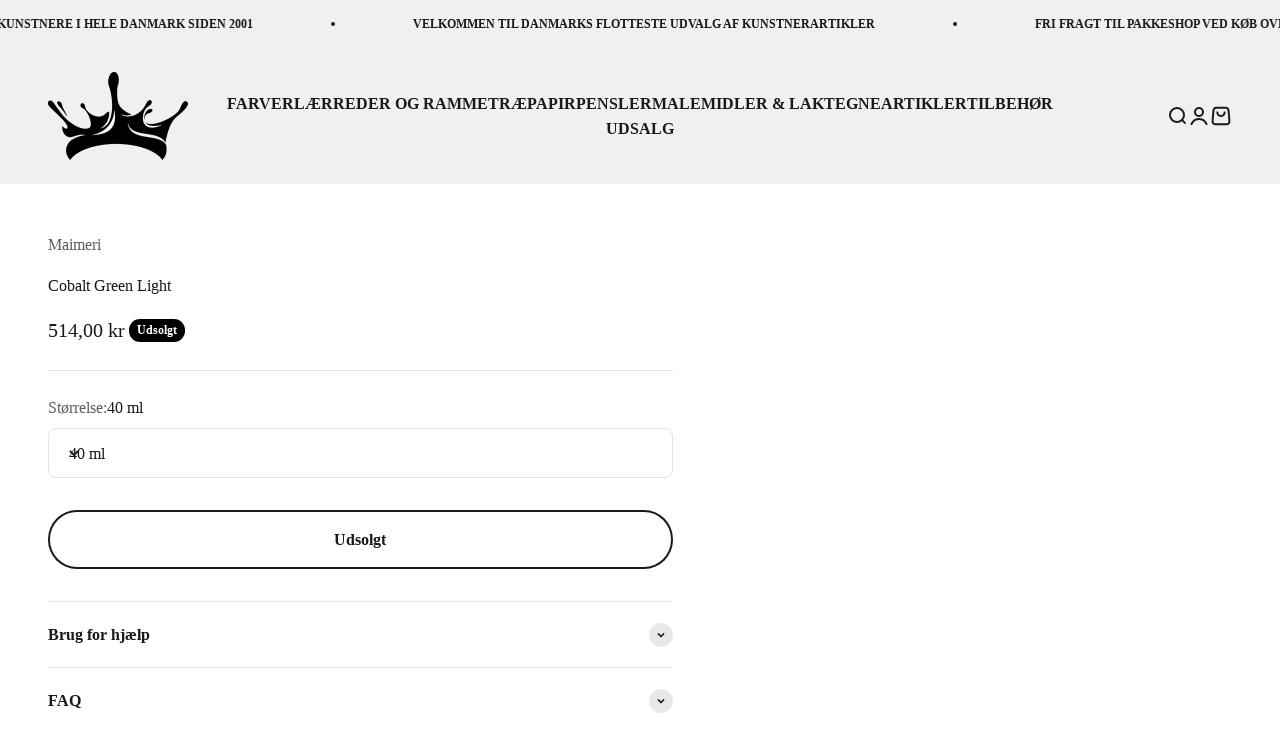

--- FILE ---
content_type: text/css
request_url: https://kunstnerfarver.dk/cdn/shop/t/15/assets/boost-sd-custom.css?v=1768988638639
body_size: -577
content:
.boost-sd__product-info{padding:20px}:root{--boostsd-general-gutter-desktop: 16px;--boostsd-general-page-width-desktop: 100%}.boost-sd__toolbar-content{padding-top:30px;padding-bottom:10px}.boost-sd__product-title{min-height:43px;overflow:hidden;display:flex;align-items:flex-end;display:-webkit-box;-webkit-box-orient:vertical;-webkit-line-clamp:2;white-space:pre-wrap}
/*# sourceMappingURL=/cdn/shop/t/15/assets/boost-sd-custom.css.map?v=1768988638639 */


--- FILE ---
content_type: text/javascript; charset=utf-8
request_url: https://kunstnerfarver.dk/products/maimeri-puro-cobalt-green-light.js
body_size: 106
content:
{"id":1479392690274,"title":"Cobalt Green Light","handle":"maimeri-puro-cobalt-green-light","description":"","published_at":"2018-08-24T10:45:41+02:00","created_at":"2018-08-24T10:45:41+02:00","vendor":"Maimeri","type":"Olie Maling","tags":["Collection-Farver","Color-03ad55","ColorNo-316","ColorSeries-5","ColorTransparency-3","FamilyName-Maimeri Puro","OldPath-Farver \u003e Olie \u003e Maimeri Puro","OldProductId-10949"],"price":51400,"price_min":51400,"price_max":51400,"available":false,"price_varies":false,"compare_at_price":0,"compare_at_price_min":0,"compare_at_price_max":0,"compare_at_price_varies":false,"variants":[{"id":13138188533858,"title":"40 ml","option1":"40 ml","option2":null,"option3":null,"sku":"Maimeri Puro Cobalt Green Light 40 ml","requires_shipping":true,"taxable":true,"featured_image":null,"available":false,"name":"Cobalt Green Light - 40 ml","public_title":"40 ml","options":["40 ml"],"price":51400,"weight":50,"compare_at_price":0,"inventory_management":"shopify","barcode":null,"requires_selling_plan":false,"selling_plan_allocations":[]}],"images":[],"featured_image":null,"options":[{"name":"Størrelse","position":1,"values":["40 ml"]}],"url":"\/products\/maimeri-puro-cobalt-green-light","requires_selling_plan":false,"selling_plan_groups":[]}

--- FILE ---
content_type: text/javascript
request_url: https://kunstnerfarver.dk/cdn/shop/t/15/assets/boost-sd-custom.js?v=1768988638639
body_size: 312
content:
const formatMoneyHelper=(money,format,withoutTrailingZeros)=>{if(typeof format>"u"&&(format=boostSDAppConfig.shop.money_format),format=="money_with_currency"&&(format=boostSDAppConfig.shop.money_format_with_currency),typeof withoutTrailingZeros>"u")var withoutTrailingZeros=!1;typeof money=="string"&&(money=money.replace(".",""));var value="",placeholderRegex=/\{\{\s*(\w+)\s*\}\}/,formatString=format||"${{amount}}";function defaultOption(opt,def){return typeof opt>"u"?def:opt}function formatWithDelimiters(number,precision,thousands,decimal){if(precision=defaultOption(precision,2),thousands=defaultOption(thousands,","),decimal=defaultOption(decimal,"."),isNaN(number)||number==null)return 0;number=parseFloat(number).toFixed(precision);var parts=number.split("."),dollars=parts[0].replace(/(\d)(?=(\d\d\d)+(?!\d))/g,"$1"+thousands),money2=parts[1]?decimal+parts[1]:"";return withoutTrailingZeros==!0?(dollars+money2).replace(/((\,00)|(\.00))$/g,""):dollars+money2}var matches=formatString.match(placeholderRegex),match=matches&&matches.length>1?matches[1]:"";switch(match){case"amount":value=formatWithDelimiters(money,2);break;case"amount_no_decimals":value=formatWithDelimiters(money,0);break;case"amount_with_comma_separator":value=formatWithDelimiters(money,2,".",",");break;case"amount_no_decimals_with_comma_separator":value=formatWithDelimiters(money,0,".",",");break;case"amount_with_space_separator_no_comma":value=formatWithDelimiters(money,2);break;case"amount_no_decimals_with_space_separator":value=formatWithDelimiters(money,0," ",".");break;default:value=formatWithDelimiters(money,2);break}return formatString=formatString.replace(placeholderRegex,value),formatString},customize={updateProductPrice:componentRegistry=>{componentRegistry.useComponentPlugin("ProductItem",{name:"SearchProductItem - 207496",apply:()=>({afterRender(element){try{const productData=element.getParams().props.product,productId=productData.id;productData?.split_product&&(productId=productData.variant_id);let productItem=element.getRootElm();if(productItem){const value=productData.price_min,customValue=formatMoneyHelper(Number(value),window.boostSDAppConfig?.shop?.money_format,!0);productData.variants.length===0&&console.log(1111,productData),productData.variants.length>0&&(productItem.querySelector(".boost-sd__format-currency span").innerHTML=`Fra  ${customValue}`)}}catch(error){console.log(error)}}})})}};window.__BoostCustomization__=(window.__BoostCustomization__??[]).concat([customize.updateProductPrice]);
//# sourceMappingURL=/cdn/shop/t/15/assets/boost-sd-custom.js.map?v=1768988638639
